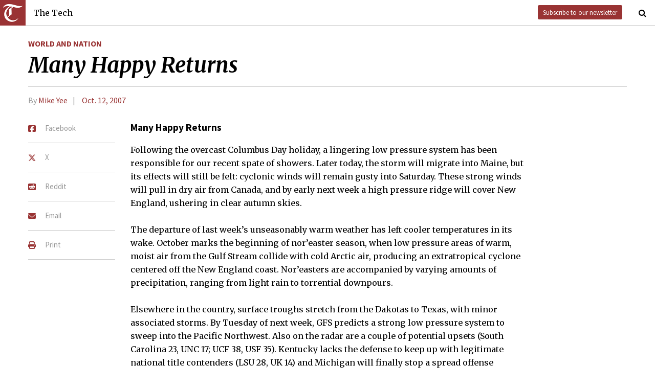

--- FILE ---
content_type: text/html; charset=utf-8
request_url: https://thetech.com/2007/10/12/weather-v127-n45
body_size: 4640
content:
<!DOCTYPE html>
<html lang="en">
  <head>
    
    <meta charset="utf-8">
    <meta http-equiv="X-UA-Compatible" content="IE=Edge,chrome=1">
    <meta name="viewport" content="width=device-width, initial-scale=1.0">

      <meta content='oB452VQ7ZDCRgpTXhrkzty9p-kg2EnnLbIRes8Z2f-8' name='google-site-verification'>
<meta content='#&lt;Author:0x00007fef5caebbd8&gt;' name='author'>
<meta content='Following the overcast Columbus Day holiday, a lingering low pressure system has been responsible for our recent spate of showers. Later today, the storm will migrate into Maine, but its effects will still be felt: cyclonic winds will remain gusty into Saturday. These strong winds will pull in dry air from Canada, and by early next week a high pressure ridge will cover New England, ushering in clear autumn skies.' name='description'>
<link href='https://thetech.com/2007/10/12/weather-v127-n45' rel='canonical'>
<meta content='summary' name='twitter:card'>
<meta content='@thetech' name='twitter:site'>
<meta content='Many Happy Returns | The Tech' name='twitter:title'>
<meta content='Following the overcast Columbus Day holiday, a lingering low pressure system has been responsible for our recent spate of showers. Later today, the storm will migrate into Maine, but its effects will still be felt: cyclonic winds will remain gusty into Saturday. These strong winds will pull in dry air from Canada, and by early next week a high pressure ridge will cover New England, ushering in clear autumn skies.' name='twitter:description'>
<meta content='' name='twitter:creator'>
<meta content='1677870174' property='fb:admins'>
<meta content='https://thetech.com/2007/10/12/weather-v127-n45' property='og:url'>
<meta content='article' property='og:type'>
<meta content='https://thetech.com/assets/logo@2x-9253509ed2b9d70f7d7d3be80a9a6e9ac90ab1640de33e0bfbc1d48db3a2d2bd.png' property='og:image'>
<meta content='The Tech' property='og:site_name'>
<meta content='Many Happy Returns | The Tech' property='og:title'>
<meta content='Following the overcast Columbus Day holiday, a lingering low pressure system has been responsible for our recent spate of showers. Later today, the storm will migrate into Maine, but its effects will still be felt: cyclonic winds will remain gusty into Saturday. These strong winds will pull in dry air from Canada, and by early next week a high pressure ridge will cover New England, ushering in clear autumn skies.' property='og:description'>
<meta content='https://www.facebook.com/themittech' property='article:publisher'>


    <title>Many Happy Returns | The Tech</title>
    <meta name="csrf-param" content="authenticity_token" />
<meta name="csrf-token" content="qI5vShiK34vKEQvlXHWjAHGqOaH6yALrM+/tUIyUsllYFIRvXbWldw+PEXLhz1W66+aUKcbPnjLBBA0WjbipSw==" />

    <!-- Le HTML5 shim, for IE6-8 support of HTML elements -->
    <!--[if lt IE 9]>
      <script src="//cdnjs.cloudflare.com/ajax/libs/html5shiv/3.6.1/html5shiv.js" type="text/javascript"></script>
    <![endif]-->

    <link rel="stylesheet" media="all" href="/assets/frontend-6b3cab4a1c80dab7844bed1ec6f78dbf09c98604db85d2e6f90f623c0bbb4268.css" />
    <link rel="stylesheet" media="all" href="https://fonts.googleapis.com/css?family=Source+Sans+Pro:300,400,700|Merriweather:400,400italic,700,700italic,300italic,300.css" />

    <link rel="apple-touch-icon-precomposed" type="image/png" href="/assets/apple-touch-icon-144x144-precomposed-f5878d48539a2789ee3cc43d1c0f2e3b9fc40c143c87b9b60a558319c1f332c7.png" sizes="144x144" />
    <link rel="apple-touch-icon-precomposed" type="image/png" href="/assets/apple-touch-icon-114x114-precomposed-7d947298d1bddab30a671a075637c99a7add20089e752bde0fccd209e0f3d875.png" sizes="114x114" />
    <link rel="apple-touch-icon-precomposed" type="image/png" href="/assets/apple-touch-icon-72x72-precomposed-2f981f99b6ebd29fca76624f7313001cd660de94ae14abaa28a1b9d15512bbb4.png" sizes="72x72" />
    <link rel="apple-touch-icon-precomposed" type="image/png" href="/assets/apple-touch-icon-precomposed-6601a48ee61e7503396a1c2b5bbc044fc979504b1a0f0ac8b78ca074db6b4846.png" />
    <link rel="shortcut icon" type="image/x-icon" href="/assets/favicon-f42b9ca1fbe3eeec567ebfc42a5d0e4afda2bde18d625234d6ea6ffa694b35d9.ico" />
  </head>
  <body class="frontend_article">

    
      <nav class="navbar ">
  <a class="navbar-menu" href="">
    <img alt="The Tech" class="navbar-logo" src="/assets/logo-edbf50e7afc668307f5a85b80743bedf24fe92e213cee81d8099b3afb828ca8b.png" />
    <span></span>
    <span></span>
    <span></span>
  </a>
  <a class="navbar-title" href="/">The Tech</a>
  <a class="navbar-feedback" href="https://mailchi.mp/0cdaae5d2937/the-tech-newletter-sub" target="_blank">Subscribe to our newsletter</a>
  <a class="navbar-feedback-alt" href="https://mailchi.mp/0cdaae5d2937/the-tech-newletter-sub" target="_blank">Newsletter</a>
    <a class="article-title hidden" href="">Many Happy Returns</a>
  <a class="navbar-search-icon" href=""><i class="fa fa-search"></i></a>
  <form name="search" action="/search" accept-charset="UTF-8" method="get"><input name="utf8" type="hidden" value="&#x2713;" />
    <input name="query" class="navbar-search" type="text" placeholder="Search" value=""></input>
</form>  <a class="navbar-search-icon navbar-search-close-icon"><i class="fa fa-close"></i></a>
</nav>

    <nav class="sidenav">
  <ul>
    <li><a href="/">Home</a></li>
    <li><a href="/news">News</a></li>
    <li><a href="/opinion">Opinion</a></li>
    <li><a href="/arts">Arts</a></li>
    <li><a href="/sports">Sports</a></li>
    <li><a href="/campus-life">Campus Life</a></li>
    <li><a href="/science">Science</a></li>
    <li class="separator"></li>
    <li><a href="/about">About Us</a></li>
    <li><a href="/issues">Past Issues</a></li>
    <li><a href="/photos">Photos</a></li>
    <li><a href="/about/index#policies">Policies</a></li>
    <li><a href="/ads">Advertising</a></li>
    <li><a href="/about/sponsors">Sponsors</a></li>
    <li><a href="/about/donate">Donate</a></li>
    <li><a href="/about/staff">Our Staff</a></li>
    <li><a href="/about/join">Join The Tech</a></li>
    <li class="separator"></li>
    <li><a href="/about/contact">Contact Us</a></li>
    <li><a href="//www.facebook.com/themittech">Facebook</a></li>
    <li><a href="//www.twitter.com/thetech">Twitter</a></li>
  </ul>
</nav>

    <main class="container">
      <article class='article' data-allow-ads='true'>
<div class='article-sections'>
<a class="section" href="/world-and-nation">World and Nation</a>

</div>
<h1 class='headline'>Many Happy Returns</h1>
<h2 class='subhead'></h2>
<h4 class='article-meta'>
<span class='byline'>By <a class="author" href="/authors/mike-yee">Mike Yee</a></span>
<span class='timestamp'>
<a href="/issues/127/45">Oct. 12, 2007</a>
</span>
</h4>
<ul class='article-social'>
<li class='article-social-fb'>
<a href='//www.facebook.com/sharer/sharer.php?u=https://thetech.com/2007/10/12/weather-v127-n45' target='_blank'>
<img alt="Facebook" class="social-icon" src="/assets/square-facebook-ba14533b565bc07439ed06d9eaa668824fbae50082c24a107b7b2a0bcd674412.png" />
<span>Facebook</span>
</a>
</li>
<li class='article-social-tw'>
<a href='//www.twitter.com/intent/tweet?url=https://thetech.com/2007/10/12/weather-v127-n45&amp;text=Many+Happy+Returns' target='_blank'>
<img alt="X/Twitter" class="social-icon" src="/assets/x-twitter-4ede3cc021bacdac2206217291dd1dac9f09ff3e64df9e1fbd9c3705ecd15eab.png" />
<span>X</span>
</a>
</li>
<li class='article-social-rd'>
<a href='//www.reddit.com/submit?url=https://thetech.com/2007/10/12/weather-v127-n45' target='_blank'>
<img alt="Reddit" class="social-icon" src="/assets/square-reddit-c1b37b94a82bf9084537e3e3a21b11e5b5fa3ccf1d4e133d696f9109e7647984.png" />
<span>Reddit</span>
</a>
</li>
<li class='article-social-ev'>
<a href='mailto:?subject=Many Happy Returns&amp;body=Check out this article on The Tech.%0D%0Ahttps://thetech.com/2007/10/12/weather-v127-n45'>
<img alt="Email" class="social-icon" src="/assets/envelope-66fe6b8804231bbe47da1d280d4dd7793a7ac4fd4893d2f8d44bbf82dfd15b8a.png" />
<span>Email</span>
</a>
</li>
<li class='article-social-pt'>
<a href='javascript:window.print()'>
<img alt="Print" class="social-icon" src="/assets/print-c64b1b32081003b245cb24db06c1592941dedab322da7cca1a30753c00459df4.png" />
<span>Print</span>
</a>
</li>
<img alt='' class='ad-piece-left' data-ads='piece_sidebar' src=''>
<img alt='' class='ad-piece-left' data-ads='piece_sidebar' src=''>
<img alt='' class='ad-piece-left' data-ads='piece_sidebar' src=''>
</ul>
<h3>
Many Happy Returns

</h3>
<p>Following the overcast Columbus Day holiday, a lingering low pressure system has been responsible for our recent spate of showers. Later today, the storm will migrate into Maine, but its effects will still be felt: cyclonic winds will remain gusty into Saturday. These strong winds will pull in dry air from Canada, and by early next week a high pressure ridge will cover New England, ushering in clear autumn skies.</p>
<p>The departure of last week’s unseasonably warm weather has left cooler temperatures in its wake. October marks the beginning of nor’easter season, when low pressure areas of warm, moist air from the Gulf Stream collide with cold Arctic air, producing an extratropical cyclone centered off the New England coast. Nor’easters are accompanied by varying amounts of precipitation, ranging from light rain to torrential downpours.</p>
<p>Elsewhere in the country, surface troughs stretch from the Dakotas to Texas, with minor associated storms. By Tuesday of next week, GFS predicts a strong low pressure system to sweep into the Pacific Northwest. Also on the radar are a couple of potential upsets (South Carolina 23, UNC 17; UCF 38, USF 35). Kentucky lacks the defense to keep up with legitimate national title contenders (LSU 28, UK 14) and Michigan will finally stop a spread offense (Purdue 6, Michigan 17).</p>
<h3>
Extended Forecast

</h3>
<p><b>Tonight:</b> Cooler, gusty winds. Low 49°F (9°C).</p>
<p><b>Tomorrow:</b> Partly cloudy, scattered showers. High 65°F (18°C).</p>
<p><b>Tomorrow night:</b> Partly cloudy, lingering rain. Low 50°F (10°C).</p>
<p><b>Sunday:</b> Scattered clouds, cooler. High 60°F (16°C).
  </p>
<br>
<br>
</article>
<div id='disqus_thread'></div>
<script>
  var disqus_shortname = 'tt-sample';
  (function() {
      var dsq = document.createElement('script');
      dsq.type = 'text/javascript';
      dsq.async = true;
      dsq.src = '//' + disqus_shortname + '.disqus.com/embed.js';
      (document.getElementsByTagName('head')[0] || document.getElementsByTagName('body')[0]).appendChild(dsq);
  })();
</script>
<noscript>
Please enable JavaScript to view the
<a href='//disqus.com/?ref_noscript'>comments powered by Disqus.</a>
</noscript>

    </main>
    <footer>
  <div class="footer-content">
    <div class="footer-contact">
      <a href="/"><img alt="The Tech" class="footer-logo" src="/assets/footer-logo-3d10ecffc0e34dabb59ac1ab7cd6483ae6bf89d407881009fd1fab7907ef146d.png" /></a>
      <ul>
        <li>The Tech</li>
        <li>84 Massachusetts Ave, Suite 483</li>
        <li>Cambridge, MA 02139-4300</li>
        <li>617.253.1541</li>
      </ul>
    </div>
    <div class="footer-sections">
      <ul>
        <li><a href="/">Home</a></li>
        <li><a href="/news">News</a></li>
        <li><a href="/opinion">Opinion</a></li>
        <li><a href="/arts">Arts</a></li>
        <li><a href="/sports">Sports</a></li>
        <li><a href="/campus-life">Campus Life</a></li>
        <li><a href="/science">Science</a></li>
      </ul>
    </div>
    <div class="footer-static">
      <ul>
        <li><a href="/about">About Us</a></li>
        <li><a href="/issues">Past Issues</a></li>
        <li><a href="/about/index#policies">Policies</a></li>
        <li><a href="/ads">Advertising</a></li>
        <li><a href="/about/donate">Donate</a></li>
        <li><a href="/about/staff">Our Staff</a></li>
        <li><a href="/about/join">Join The Tech</a></li>
      </ul>
    </div>
    <div class="footer-social">
      <ul>
        <li><a href="/about/contact">Contact Us</a></li>
        <li><a href="//www.facebook.com/themittech">Facebook</a></li>
        <li><a href="//www.twitter.com/thetech">Twitter</a></li>
        <li>&nbsp;</li>
        <li>&nbsp;</li>
        <li>&nbsp;</li>
        <li>&copy; 2026 The Tech</li>
      </ul>
    </div>
  </div>
</footer>

    <script src="/assets/frontend-58ecf39f3aa367a4a930c76c4d271ee2b96054040ccb7d52f477ab1d6afb9093.js"></script>
    <script type="text/javascript"> var infolinks_pid = 3206162; var infolinks_wsid = 0; </script> <script type="text/javascript" src="//resources.infolinks.com/js/infolinks_main.js"></script>
    
    <script>
      (function(i,s,o,g,r,a,m){i['GoogleAnalyticsObject']=r;i[r]=i[r]||function(){
      (i[r].q=i[r].q||[]).push(arguments)},i[r].l=1*new Date();a=s.createElement(o),
      m=s.getElementsByTagName(o)[0];a.async=1;a.src=g;m.parentNode.insertBefore(a,m)
      })(window,document,'script','//www.google-analytics.com/analytics.js','ga');
      ga('create', 'UA-7382327-6', 'auto');
      ga('send', 'pageview');
    </script>
  </body>
</html>
